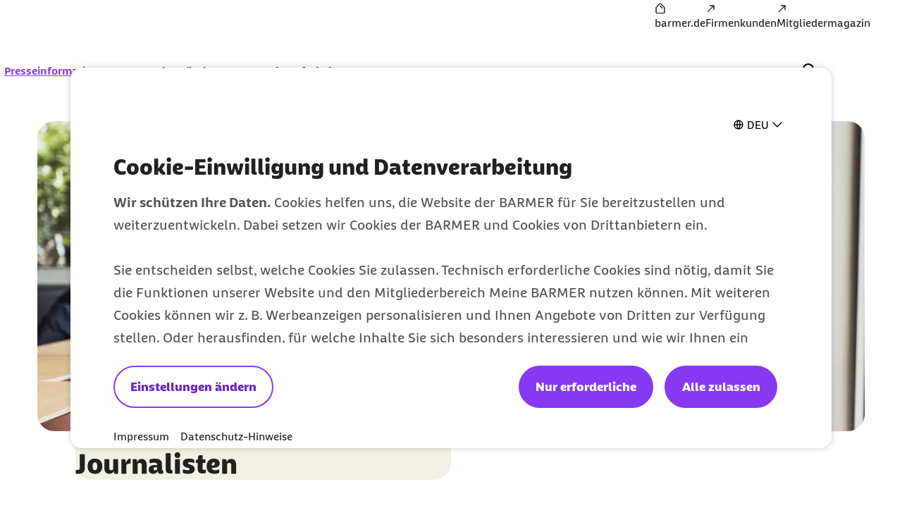

--- FILE ---
content_type: application/javascript
request_url: https://www.barmer.de/utag/barmer.gek/barmer-main-v2/prod/utag.78.js?utv=ut4.53.202512101441
body_size: 1494
content:
//tealium universal tag - utag.78 ut4.0.202601161042, Copyright 2026 Tealium.com Inc. All Rights Reserved.
try{(function(id,loader){var u={};utag.o[loader].sender[id]=u;if(utag.ut===undefined){utag.ut={};}
if(utag.ut.loader===undefined){u.loader=function(o){var b,c,l,a=document;if(o.type==="iframe"){b=a.createElement("iframe");o.attrs=o.attrs||{"height":"1","width":"1","style":"display:none"};for(l in utag.loader.GV(o.attrs)){b.setAttribute(l,o.attrs[l]);}b.setAttribute("src",o.src);}else if(o.type=="img"){utag.DB("Attach img: "+o.src);b=new Image();b.src=o.src;return;}else{b=a.createElement("script");b.language="javascript";b.type="text/javascript";b.async=1;b.charset="utf-8";for(l in utag.loader.GV(o.attrs)){b[l]=o.attrs[l];}b.src=o.src;}if(o.id){b.id=o.id};if(typeof o.cb=="function"){if(b.addEventListener){b.addEventListener("load",function(){o.cb()},false);}else{b.onreadystatechange=function(){if(this.readyState=='complete'||this.readyState=='loaded'){this.onreadystatechange=null;o.cb()}};}}l=o.loc||"head";c=a.getElementsByTagName(l)[0];if(c){utag.DB("Attach to "+l+": "+o.src);if(l=="script"){c.parentNode.insertBefore(b,c);}else{c.appendChild(b)}}}}else{u.loader=utag.ut.loader;}
u.ev={view:1};u.initialized=false;u.map={};u.extend=[function(a,b){try{if(1){if(b.is_bot){return false;}}}catch(e){utag.DB(e)}}];u.send=function(a,b){if(u.ev[a]||u.ev.all!==undefined){var c,d,e,f,i;u.data={};for(c=0;c<u.extend.length;c++){try{d=u.extend[c](a,b);if(d==false)return}catch(e){}};for(d in utag.loader.GV(u.map)){if(b[d]!==undefined&&b[d]!==""){e=u.map[d].split(",");for(f=0;f<e.length;f++){u.data[e[f]]=b[d];}}}
var fraud0Cid="b0273c20-d402-44d5-9fdf-a70936368160";if(!window._fraud0_script_loaded){window._fraud0_script_loaded=true;var scriptSrc="https://api.fraud0.com/api/v2/fz.js";if(fraud0Cid){scriptSrc+="?cid="+encodeURIComponent(fraud0Cid);}
u.loader({type:"script",src:scriptSrc,loc:"head",id:"fraud0-main-tag"
});}
if(!window._fraud0_pixel_sent){window._fraud0_pixel_sent=true;var pixelSrc="https://api.fraud0.com/api/v2/pixel?cid="
+encodeURIComponent(fraud0Cid)
+"&cb="+Math.random()+"."+(new Date()).getTime();u.loader({type:"img",src:pixelSrc
});}
}};utag.o[loader].loader.LOAD(id);})("78","barmer.gek.barmer-main-v2");}catch(error){utag.DB(error);}
